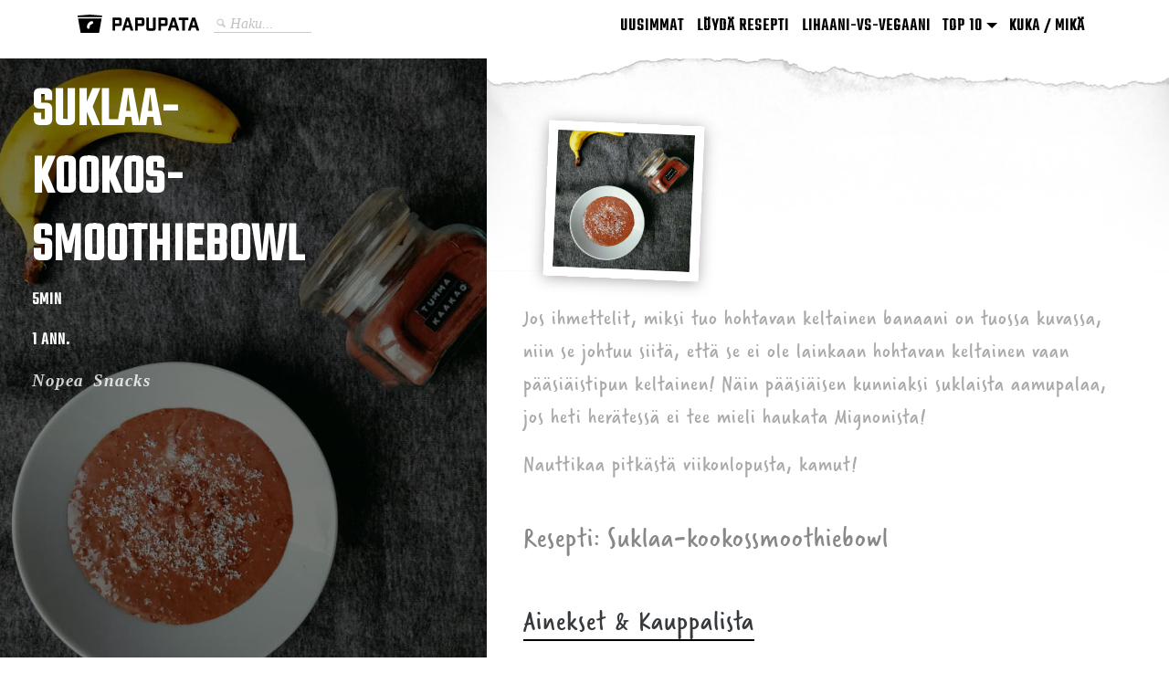

--- FILE ---
content_type: text/html; charset=UTF-8
request_url: https://papupata.com/suklaa-kookossmoothiebowl/
body_size: 10794
content:
<!DOCTYPE html>
<html lang="fi">
<head>
<meta charset="UTF-8">
<meta http-equiv="X-UA-Compatible" content="IE=edge, chrome=1">
<meta name="viewport" content="width=device-width, initial-scale=1, user-scalable=no">
<meta name="mobile-web-app-capable" content="yes">
<meta name="apple-mobile-web-app-capable" content="yes">
<link rel="shortcut icon" href="https://papupata.com/wp-content/themes/understrap/favicon.ico" />
<link rel="icon" type="image/png" sizes="96x96" href="https://papupata.com/wp-content/themes/understrap/favicon-96x96.png">
<meta name="apple-mobile-web-app-title" content="Papupata - Mitä syötäis?">
<meta name="google-site-verification" content="DjnmccgyOtKXsI6CKQ28nYNtBuIEvefINlz7YjMLYKE" />
<link rel="pingback" href="https://papupata.com/xmlrpc.php">
  <!-- Adding custom meta tag for single post -->
  <meta name="thumbnail" content="https://papupata.com/wp-content/uploads/2018/03/IMG_20180324_162701.jpg" />
    <script type="application/ld+json">
    {
      "@context": "https://schema.org",
      "@type": "Recipe",
      "author": "Papupata",
      "totalTime": "PT5M",
      "recipeCategory": "Nopea, Snacks", 
      "description": "",
      "image": ["https://papupata.com/wp-content/uploads/fly-images/2381/IMG_20180324_162701-350x350-c.jpg",
      		"https://papupata.com/wp-content/uploads/fly-images/2381/IMG_20180324_162701-350x263-c.jpg",
      		"https://papupata.com/wp-content/uploads/fly-images/2381/IMG_20180324_162701-350x197-c.jpg"],
      "name": "Suklaa-kookossmoothiebowl",
      "recipeInstructions": "Mittaa kaikki ainekset kulhoon Aja tasaiseksi sauvasekoittimella Koristele makusi mukaan ja tarjoa",
      "recipeYield": "1 ann.",
      "inLanguage": "fi",
      "isFamilyFriendly": true
    }
    </script>
<script>
  (function(i,s,o,g,r,a,m){i['GoogleAnalyticsObject']=r;i[r]=i[r]||function(){
  (i[r].q=i[r].q||[]).push(arguments)},i[r].l=1*new Date();a=s.createElement(o),
  m=s.getElementsByTagName(o)[0];a.async=1;a.src=g;m.parentNode.insertBefore(a,m)
  })(window,document,'script','https://www.google-analytics.com/analytics.js','ga');

  ga('create', 'UA-87852106-1', 'auto');
  ga('send', 'pageview');

</script>
<meta name='robots' content='index, follow, max-image-preview:large, max-snippet:-1, max-video-preview:-1' />

	<!-- This site is optimized with the Yoast SEO plugin v19.10 - https://yoast.com/wordpress/plugins/seo/ -->
	<title>Resepti: Suklaa-kookossmoothiebowl - Helpot ohjeet &amp; valmis kauppalista</title>
	<link rel="canonical" href="https://papupata.com/suklaa-kookossmoothiebowl/" />
	<meta property="og:locale" content="fi_FI" />
	<meta property="og:type" content="article" />
	<meta property="og:title" content="Resepti: Suklaa-kookossmoothiebowl - Helpot ohjeet &amp; valmis kauppalista" />
	<meta property="og:description" content="Pääsiäisenä on ihan fine syödä suklaata kaikilla aterioilla [...]Read More..." />
	<meta property="og:url" content="https://papupata.com/suklaa-kookossmoothiebowl/" />
	<meta property="og:site_name" content="Papupata" />
	<meta property="article:published_time" content="2018-03-30T05:00:56+00:00" />
	<meta property="article:modified_time" content="2018-03-25T17:34:32+00:00" />
	<meta property="og:image" content="https://papupata.com/wp-content/uploads/2018/03/IMG_20180324_162701.jpg" />
	<meta property="og:image:width" content="1000" />
	<meta property="og:image:height" content="1213" />
	<meta property="og:image:type" content="image/jpeg" />
	<meta name="author" content="Leena Autio" />
	<meta name="twitter:card" content="summary_large_image" />
	<script type="application/ld+json" class="yoast-schema-graph">{"@context":"https://schema.org","@graph":[{"@type":"WebPage","@id":"https://papupata.com/suklaa-kookossmoothiebowl/","url":"https://papupata.com/suklaa-kookossmoothiebowl/","name":"Resepti: Suklaa-kookossmoothiebowl - Helpot ohjeet & valmis kauppalista","isPartOf":{"@id":"https://papupata.com/#website"},"primaryImageOfPage":{"@id":"https://papupata.com/suklaa-kookossmoothiebowl/#primaryimage"},"image":{"@id":"https://papupata.com/suklaa-kookossmoothiebowl/#primaryimage"},"thumbnailUrl":"https://papupata.com/wp-content/uploads/2018/03/IMG_20180324_162701.jpg","datePublished":"2018-03-30T05:00:56+00:00","dateModified":"2018-03-25T17:34:32+00:00","author":{"@id":"https://papupata.com/#/schema/person/de2bdd66ee2772599180f22fac5b3093"},"breadcrumb":{"@id":"https://papupata.com/suklaa-kookossmoothiebowl/#breadcrumb"},"inLanguage":"fi","potentialAction":[{"@type":"ReadAction","target":["https://papupata.com/suklaa-kookossmoothiebowl/"]}]},{"@type":"ImageObject","inLanguage":"fi","@id":"https://papupata.com/suklaa-kookossmoothiebowl/#primaryimage","url":"https://papupata.com/wp-content/uploads/2018/03/IMG_20180324_162701.jpg","contentUrl":"https://papupata.com/wp-content/uploads/2018/03/IMG_20180324_162701.jpg","width":1000,"height":1213},{"@type":"BreadcrumbList","@id":"https://papupata.com/suklaa-kookossmoothiebowl/#breadcrumb","itemListElement":[{"@type":"ListItem","position":1,"name":"Home","item":"https://papupata.com/"},{"@type":"ListItem","position":2,"name":"Suklaa-kookossmoothiebowl"}]},{"@type":"WebSite","@id":"https://papupata.com/#website","url":"https://papupata.com/","name":"Papupata","description":"Mitä syötäis?","potentialAction":[{"@type":"SearchAction","target":{"@type":"EntryPoint","urlTemplate":"https://papupata.com/?s={search_term_string}"},"query-input":"required name=search_term_string"}],"inLanguage":"fi"},{"@type":"Person","@id":"https://papupata.com/#/schema/person/de2bdd66ee2772599180f22fac5b3093","name":"Leena Autio","image":{"@type":"ImageObject","inLanguage":"fi","@id":"https://papupata.com/#/schema/person/image/","url":"https://secure.gravatar.com/avatar/b067dde49ceeb10e497e55c1fa3097dc?s=96&d=mm&r=g","contentUrl":"https://secure.gravatar.com/avatar/b067dde49ceeb10e497e55c1fa3097dc?s=96&d=mm&r=g","caption":"Leena Autio"},"url":"https://papupata.com/author/iitsa/"}]}</script>
	<!-- / Yoast SEO plugin. -->


<link rel='dns-prefetch' href='//pagead2.googlesyndication.com' />
<link rel='stylesheet' id='wp-block-library-css' href='https://papupata.com/wp-includes/css/dist/block-library/style.min.css?ver=6.1.9' type='text/css' media='all' />
<link rel='stylesheet' id='classic-theme-styles-css' href='https://papupata.com/wp-includes/css/classic-themes.min.css?ver=1' type='text/css' media='all' />
<style id='global-styles-inline-css' type='text/css'>
body{--wp--preset--color--black: #000000;--wp--preset--color--cyan-bluish-gray: #abb8c3;--wp--preset--color--white: #ffffff;--wp--preset--color--pale-pink: #f78da7;--wp--preset--color--vivid-red: #cf2e2e;--wp--preset--color--luminous-vivid-orange: #ff6900;--wp--preset--color--luminous-vivid-amber: #fcb900;--wp--preset--color--light-green-cyan: #7bdcb5;--wp--preset--color--vivid-green-cyan: #00d084;--wp--preset--color--pale-cyan-blue: #8ed1fc;--wp--preset--color--vivid-cyan-blue: #0693e3;--wp--preset--color--vivid-purple: #9b51e0;--wp--preset--gradient--vivid-cyan-blue-to-vivid-purple: linear-gradient(135deg,rgba(6,147,227,1) 0%,rgb(155,81,224) 100%);--wp--preset--gradient--light-green-cyan-to-vivid-green-cyan: linear-gradient(135deg,rgb(122,220,180) 0%,rgb(0,208,130) 100%);--wp--preset--gradient--luminous-vivid-amber-to-luminous-vivid-orange: linear-gradient(135deg,rgba(252,185,0,1) 0%,rgba(255,105,0,1) 100%);--wp--preset--gradient--luminous-vivid-orange-to-vivid-red: linear-gradient(135deg,rgba(255,105,0,1) 0%,rgb(207,46,46) 100%);--wp--preset--gradient--very-light-gray-to-cyan-bluish-gray: linear-gradient(135deg,rgb(238,238,238) 0%,rgb(169,184,195) 100%);--wp--preset--gradient--cool-to-warm-spectrum: linear-gradient(135deg,rgb(74,234,220) 0%,rgb(151,120,209) 20%,rgb(207,42,186) 40%,rgb(238,44,130) 60%,rgb(251,105,98) 80%,rgb(254,248,76) 100%);--wp--preset--gradient--blush-light-purple: linear-gradient(135deg,rgb(255,206,236) 0%,rgb(152,150,240) 100%);--wp--preset--gradient--blush-bordeaux: linear-gradient(135deg,rgb(254,205,165) 0%,rgb(254,45,45) 50%,rgb(107,0,62) 100%);--wp--preset--gradient--luminous-dusk: linear-gradient(135deg,rgb(255,203,112) 0%,rgb(199,81,192) 50%,rgb(65,88,208) 100%);--wp--preset--gradient--pale-ocean: linear-gradient(135deg,rgb(255,245,203) 0%,rgb(182,227,212) 50%,rgb(51,167,181) 100%);--wp--preset--gradient--electric-grass: linear-gradient(135deg,rgb(202,248,128) 0%,rgb(113,206,126) 100%);--wp--preset--gradient--midnight: linear-gradient(135deg,rgb(2,3,129) 0%,rgb(40,116,252) 100%);--wp--preset--duotone--dark-grayscale: url('#wp-duotone-dark-grayscale');--wp--preset--duotone--grayscale: url('#wp-duotone-grayscale');--wp--preset--duotone--purple-yellow: url('#wp-duotone-purple-yellow');--wp--preset--duotone--blue-red: url('#wp-duotone-blue-red');--wp--preset--duotone--midnight: url('#wp-duotone-midnight');--wp--preset--duotone--magenta-yellow: url('#wp-duotone-magenta-yellow');--wp--preset--duotone--purple-green: url('#wp-duotone-purple-green');--wp--preset--duotone--blue-orange: url('#wp-duotone-blue-orange');--wp--preset--font-size--small: 13px;--wp--preset--font-size--medium: 20px;--wp--preset--font-size--large: 36px;--wp--preset--font-size--x-large: 42px;--wp--preset--spacing--20: 0.44rem;--wp--preset--spacing--30: 0.67rem;--wp--preset--spacing--40: 1rem;--wp--preset--spacing--50: 1.5rem;--wp--preset--spacing--60: 2.25rem;--wp--preset--spacing--70: 3.38rem;--wp--preset--spacing--80: 5.06rem;}:where(.is-layout-flex){gap: 0.5em;}body .is-layout-flow > .alignleft{float: left;margin-inline-start: 0;margin-inline-end: 2em;}body .is-layout-flow > .alignright{float: right;margin-inline-start: 2em;margin-inline-end: 0;}body .is-layout-flow > .aligncenter{margin-left: auto !important;margin-right: auto !important;}body .is-layout-constrained > .alignleft{float: left;margin-inline-start: 0;margin-inline-end: 2em;}body .is-layout-constrained > .alignright{float: right;margin-inline-start: 2em;margin-inline-end: 0;}body .is-layout-constrained > .aligncenter{margin-left: auto !important;margin-right: auto !important;}body .is-layout-constrained > :where(:not(.alignleft):not(.alignright):not(.alignfull)){max-width: var(--wp--style--global--content-size);margin-left: auto !important;margin-right: auto !important;}body .is-layout-constrained > .alignwide{max-width: var(--wp--style--global--wide-size);}body .is-layout-flex{display: flex;}body .is-layout-flex{flex-wrap: wrap;align-items: center;}body .is-layout-flex > *{margin: 0;}:where(.wp-block-columns.is-layout-flex){gap: 2em;}.has-black-color{color: var(--wp--preset--color--black) !important;}.has-cyan-bluish-gray-color{color: var(--wp--preset--color--cyan-bluish-gray) !important;}.has-white-color{color: var(--wp--preset--color--white) !important;}.has-pale-pink-color{color: var(--wp--preset--color--pale-pink) !important;}.has-vivid-red-color{color: var(--wp--preset--color--vivid-red) !important;}.has-luminous-vivid-orange-color{color: var(--wp--preset--color--luminous-vivid-orange) !important;}.has-luminous-vivid-amber-color{color: var(--wp--preset--color--luminous-vivid-amber) !important;}.has-light-green-cyan-color{color: var(--wp--preset--color--light-green-cyan) !important;}.has-vivid-green-cyan-color{color: var(--wp--preset--color--vivid-green-cyan) !important;}.has-pale-cyan-blue-color{color: var(--wp--preset--color--pale-cyan-blue) !important;}.has-vivid-cyan-blue-color{color: var(--wp--preset--color--vivid-cyan-blue) !important;}.has-vivid-purple-color{color: var(--wp--preset--color--vivid-purple) !important;}.has-black-background-color{background-color: var(--wp--preset--color--black) !important;}.has-cyan-bluish-gray-background-color{background-color: var(--wp--preset--color--cyan-bluish-gray) !important;}.has-white-background-color{background-color: var(--wp--preset--color--white) !important;}.has-pale-pink-background-color{background-color: var(--wp--preset--color--pale-pink) !important;}.has-vivid-red-background-color{background-color: var(--wp--preset--color--vivid-red) !important;}.has-luminous-vivid-orange-background-color{background-color: var(--wp--preset--color--luminous-vivid-orange) !important;}.has-luminous-vivid-amber-background-color{background-color: var(--wp--preset--color--luminous-vivid-amber) !important;}.has-light-green-cyan-background-color{background-color: var(--wp--preset--color--light-green-cyan) !important;}.has-vivid-green-cyan-background-color{background-color: var(--wp--preset--color--vivid-green-cyan) !important;}.has-pale-cyan-blue-background-color{background-color: var(--wp--preset--color--pale-cyan-blue) !important;}.has-vivid-cyan-blue-background-color{background-color: var(--wp--preset--color--vivid-cyan-blue) !important;}.has-vivid-purple-background-color{background-color: var(--wp--preset--color--vivid-purple) !important;}.has-black-border-color{border-color: var(--wp--preset--color--black) !important;}.has-cyan-bluish-gray-border-color{border-color: var(--wp--preset--color--cyan-bluish-gray) !important;}.has-white-border-color{border-color: var(--wp--preset--color--white) !important;}.has-pale-pink-border-color{border-color: var(--wp--preset--color--pale-pink) !important;}.has-vivid-red-border-color{border-color: var(--wp--preset--color--vivid-red) !important;}.has-luminous-vivid-orange-border-color{border-color: var(--wp--preset--color--luminous-vivid-orange) !important;}.has-luminous-vivid-amber-border-color{border-color: var(--wp--preset--color--luminous-vivid-amber) !important;}.has-light-green-cyan-border-color{border-color: var(--wp--preset--color--light-green-cyan) !important;}.has-vivid-green-cyan-border-color{border-color: var(--wp--preset--color--vivid-green-cyan) !important;}.has-pale-cyan-blue-border-color{border-color: var(--wp--preset--color--pale-cyan-blue) !important;}.has-vivid-cyan-blue-border-color{border-color: var(--wp--preset--color--vivid-cyan-blue) !important;}.has-vivid-purple-border-color{border-color: var(--wp--preset--color--vivid-purple) !important;}.has-vivid-cyan-blue-to-vivid-purple-gradient-background{background: var(--wp--preset--gradient--vivid-cyan-blue-to-vivid-purple) !important;}.has-light-green-cyan-to-vivid-green-cyan-gradient-background{background: var(--wp--preset--gradient--light-green-cyan-to-vivid-green-cyan) !important;}.has-luminous-vivid-amber-to-luminous-vivid-orange-gradient-background{background: var(--wp--preset--gradient--luminous-vivid-amber-to-luminous-vivid-orange) !important;}.has-luminous-vivid-orange-to-vivid-red-gradient-background{background: var(--wp--preset--gradient--luminous-vivid-orange-to-vivid-red) !important;}.has-very-light-gray-to-cyan-bluish-gray-gradient-background{background: var(--wp--preset--gradient--very-light-gray-to-cyan-bluish-gray) !important;}.has-cool-to-warm-spectrum-gradient-background{background: var(--wp--preset--gradient--cool-to-warm-spectrum) !important;}.has-blush-light-purple-gradient-background{background: var(--wp--preset--gradient--blush-light-purple) !important;}.has-blush-bordeaux-gradient-background{background: var(--wp--preset--gradient--blush-bordeaux) !important;}.has-luminous-dusk-gradient-background{background: var(--wp--preset--gradient--luminous-dusk) !important;}.has-pale-ocean-gradient-background{background: var(--wp--preset--gradient--pale-ocean) !important;}.has-electric-grass-gradient-background{background: var(--wp--preset--gradient--electric-grass) !important;}.has-midnight-gradient-background{background: var(--wp--preset--gradient--midnight) !important;}.has-small-font-size{font-size: var(--wp--preset--font-size--small) !important;}.has-medium-font-size{font-size: var(--wp--preset--font-size--medium) !important;}.has-large-font-size{font-size: var(--wp--preset--font-size--large) !important;}.has-x-large-font-size{font-size: var(--wp--preset--font-size--x-large) !important;}
.wp-block-navigation a:where(:not(.wp-element-button)){color: inherit;}
:where(.wp-block-columns.is-layout-flex){gap: 2em;}
.wp-block-pullquote{font-size: 1.5em;line-height: 1.6;}
</style>
<link rel='stylesheet' id='understrap-styles-css' href='https://papupata.com/wp-content/themes/understrap/css/theme.min.css?ver=0.4.91' type='text/css' media='all' />
<link rel='stylesheet' id='theme-styles-css' href='https://papupata.com/wp-content/themes/understrap/css/papupata.css?ver=0.430' type='text/css' media='all' />
<link rel='stylesheet' id='jquery-lazyloadxt-spinner-css-css' href='//papupata.com/wp-content/plugins/a3-lazy-load/assets/css/jquery.lazyloadxt.spinner.css?ver=6.1.9' type='text/css' media='all' />
<link rel='stylesheet' id='a3a3_lazy_load-css' href='//papupata.com/wp-content/uploads/sass/a3_lazy_load.min.css?ver=1587925372' type='text/css' media='all' />
<script type='text/javascript' src='https://papupata.com/wp-includes/js/jquery/jquery.min.js?ver=3.6.1' id='jquery-core-js'></script>
<script type='text/javascript' src='https://papupata.com/wp-includes/js/jquery/jquery-migrate.min.js?ver=3.3.2' id='jquery-migrate-js'></script>
<link rel="https://api.w.org/" href="https://papupata.com/wp-json/" /><link rel="alternate" type="application/json" href="https://papupata.com/wp-json/wp/v2/posts/2380" /><link rel="alternate" type="application/json+oembed" href="https://papupata.com/wp-json/oembed/1.0/embed?url=https%3A%2F%2Fpapupata.com%2Fsuklaa-kookossmoothiebowl%2F" />
<link rel="alternate" type="text/xml+oembed" href="https://papupata.com/wp-json/oembed/1.0/embed?url=https%3A%2F%2Fpapupata.com%2Fsuklaa-kookossmoothiebowl%2F&#038;format=xml" />
<meta name="generator" content="Site Kit by Google 1.88.0" />
<!-- Google AdSense snippet added by Site Kit -->
<meta name="google-adsense-platform-account" content="ca-host-pub-2644536267352236">
<meta name="google-adsense-platform-domain" content="sitekit.withgoogle.com">
<!-- End Google AdSense snippet added by Site Kit -->
<style type="text/css">.recentcomments a{display:inline !important;padding:0 !important;margin:0 !important;}</style>
<!-- Google AdSense snippet added by Site Kit -->
<script async="async" src="https://pagead2.googlesyndication.com/pagead/js/adsbygoogle.js?client=ca-pub-1802206343634780" crossorigin="anonymous" type="text/javascript"></script>

<!-- End Google AdSense snippet added by Site Kit -->
</head>

<body class="post-template-default single single-post postid-2380 single-format-standard group-blog">
<script type="text/javascript">
  WebFontConfig = {
    google: { families: [ 'Teko' ] }
  };
  (function() {
    var wf = document.createElement('script');
    wf.src = ('https:' == document.location.protocol ? 'https' : 'http') +
      '://ajax.googleapis.com/ajax/libs/webfont/1.6.26/webfont.js';
    wf.type = 'text/javascript';
    wf.async = 'true';
    var s = document.getElementsByTagName('script')[0];
    s.parentNode.insertBefore(wf, s);
  })();
  // ]]>
</script>
<script type="text/javascript">
    /* <![CDATA[ */ 
    TypekitConfig = {
        kitId: 'cxp7fpt'
    };
    (function() {
        var tk = document.createElement('script');
        tk.src = '//use.typekit.com/' + TypekitConfig.kitId + '.js';
        tk.type = 'text/javascript';
        tk.async = 'true';
        tk.onload = tk.onreadystatechange = function() {
            var rs = this.readyState;
            if (rs && rs != 'complete' && rs != 'loaded') return;
            try { Typekit.load(TypekitConfig); } catch (e) {}
        };
        var s = document.getElementsByTagName('script')[0];
        s.parentNode.insertBefore(tk, s);
    })(); 
    /* ]]> */
</script>


<div id="page" class="hfeed site">

    <!-- ******************* The Navbar Area ******************* -->
    <div class="wrapper-fluid wrapper-navbar" id="wrapper-navbar">

        <a class="skip-link screen-reader-text sr-only" href="#content">Skip to content</a>

        <nav class="navbar navbar-fixed-top site-navigation" itemscope="itemscope" itemtype="https://schema.org/SiteNavigationElement">

            <div class="container mobile-container">

                <div class="navbar-header">

                                <!-- .navbar-toggle is used as the toggle for collapsed navbar content -->

                    <button class="navbar-toggler hidden-sm-up" type="button" data-toggle="collapse" data-target=".exCollapsingNavbar" aria-controls="exCollapsingNavbar" aria-expanded="false" aria-label="Toggle navigation">
    					&#9776;
                    </button>

                <!-- Your site title as branding in the menu -->
                        <a class="navbar-brand" href="/" title="Papupata" rel="home">
                        	<img class="logo-header" src="https://papupata.com/wp-content/themes/understrap/img/papupata-logo-hor.svg">
                        </a>
                </div>

                <form class="form-inline float-xs-left custom-search" method="get" action="https://papupata.com/" role="search">
                    <div class="input-group">
                        <input type="text" class="form-control input-custom" name="s" id="s" aria-describedby="basic-addon1" placeholder="Haku..." autocomplete="off" />
                    </div>
                </form>

                <!-- The WordPress Menu goes here -->
                <div class="collapse navbar-toggleable-xs exCollapsingNavbar"><ul id="main-menu" class="nav navbar-nav float-xs-right"><li id="menu-item-24" class="menu-item menu-item-type-custom menu-item-object-custom nav-item menu-item-24"><a title="Uusimmat" href="/" class="nav-link">Uusimmat</a></li>
<li id="menu-item-47" class="menu-item menu-item-type-post_type menu-item-object-page nav-item menu-item-47"><a title="Löydä resepti" href="https://papupata.com/reseptit/" class="nav-link">Löydä resepti</a></li>
<li id="menu-item-909" class="menu-item menu-item-type-post_type menu-item-object-page nav-item menu-item-909"><a title="Lihaani-vs-vegaani" href="https://papupata.com/lihaani-vs-vegaani/" class="nav-link">Lihaani-vs-vegaani</a></li>
<li id="menu-item-2153" class="menu-item menu-item-type-custom menu-item-object-custom menu-item-has-children nav-item menu-item-2153 dropdown"><a title="TOP 10" href="#" data-toggle="dropdown" class="nav-link dropdown-toggle">TOP 10 <span class="caret"></span></a>
<ul role="menu" class=" dropdown-menu">
	<li id="menu-item-2154" class="menu-item menu-item-type-post_type menu-item-object-page nav-item menu-item-2154"><a title="Suosituimmat 2017" href="https://papupata.com/top2017/" class="nav-link">Suosituimmat 2017</a></li>
	<li id="menu-item-2921" class="menu-item menu-item-type-post_type menu-item-object-page nav-item menu-item-2921"><a title="Suosituimmat 2018" href="https://papupata.com/suosituimmat-2018/" class="nav-link">Suosituimmat 2018</a></li>
	<li id="menu-item-3117" class="menu-item menu-item-type-post_type menu-item-object-page nav-item menu-item-3117"><a title="Suosituimmat 2019" href="https://papupata.com/suosituimmat-2019/" class="nav-link">Suosituimmat 2019</a></li>
</ul>
</li>
<li id="menu-item-25" class="menu-item menu-item-type-post_type menu-item-object-page nav-item menu-item-25"><a title="Kuka / Mikä" href="https://papupata.com/kuka-mika/" class="nav-link">Kuka / Mikä</a></li>
</ul></div>
            </div> <!-- .container -->

        </nav><!-- .site-navigation -->

    </div><!-- .wrapper-navbar end -->

<div class="single-post wrapper" id="single-wrapper">
    
    <div  id="content" class="container-fluid">

        <div class="row .row-eq-height">

            <div class="featured-image" style="background-image: url('https://papupata.com/wp-content/uploads/2018/03/IMG_20180324_162701.jpg'); background-position: center top;">
                <div id="left" class="curtain">
                    <h1 class="post-name">Suklaa- kookos- smoothiebowl</h1>
                                        <p class="prepare-time" content="5M">5min</p>
                    <p class="serves">1 ann.</p>
                    <p>
                        <span class="label-category">Nopea</span><span class="label-category">Snacks</span>                    </p>
                </div>
            </div>

            <div class="col-md-5 show-desktop"></div>

            <div class="col-md-5 featured-image-mobile" style="background-image: url('https://papupata.com/wp-content/uploads/2018/03/IMG_20180324_162701.jpg'); background-position: center top; background-size: cover;">
                <div id="left" class="curtain-mobile">
                    <h1 class="post-name">Suklaa- kookos- smoothiebowl</h1>
                    <p class="prepare-time">5min</p>
                    <p class="serves">1 ann.</p>
                    <p>
                        <span class="label-category">Nopea</span><span class="label-category">Snacks</span>                    </p>
                </div>
            </div>

            <div id="right" class="col-md-7 recipe">
                <img class="paper" src="https://papupata.com/wp-content/themes/understrap/img/paper-bg.png">
                <div class="post-photos photos">
                    <div class="rotate squared-wrapper"><img class="squared rotated" src="https://papupata.com/wp-content/uploads/2018/03/IMG_20180324_162701.jpg"alt="Suklaa-kookossmoothiebowl" title="Suklaa-kookossmoothiebowl"></div>                </div>
                
                <div class="recipe-wrapper">
                    <div class="recipe-description"><p>Jos ihmettelit, miksi tuo hohtavan keltainen banaani on tuossa kuvassa, niin se johtuu siitä, että se ei ole lainkaan hohtavan keltainen vaan pääsiäistipun keltainen! Näin pääsiäisen kunniaksi suklaista aamupalaa, jos heti herätessä ei tee mieli haukata Mignonista!</p>
<p>Nauttikaa pitkästä viikonlopusta, kamut!</p>
</div>
                    <h2 class="recipe-start">Resepti: Suklaa-kookossmoothiebowl</h2>
                    <h2>Ainekset & Kauppalista</h2>

                    <p >
                        <ul>
<input type=checkbox><span class='ingredient'>Banaani</span><br>
<input type=checkbox><span class='ingredient'>1dl Kookosjogurttia</span><br>
<input type=checkbox><span class='ingredient'>0,5dl Kookoksenmakuista riisijuomaa</span><br>
<input type=checkbox><span class='ingredient'>2rkl Tummaa kaakaojauhetta</span><br>
<input type=checkbox><span class='ingredient'>2rkl Maapähkinävoita</span><br>
<input type=checkbox><span class='ingredient'>(1rkl Chian siemeniä)</span><br>
<input type=checkbox><span class='ingredient'>(Makeutusta maun mukaan)</span><br>
</ul>
<p>Lisäksi</p>
<ul>
<input type=checkbox><span class='ingredient'>Kookoshiutaleita</span><br>
<input type=checkbox><span class='ingredient'>Banaania</span><br>
<input type=checkbox><span class='ingredient'>Pähkinöitä</span><br>
</ul>
                    </p>
                    <h2>Tee näin</h2>
                    <div>
                        <ol>
<li>Mittaa kaikki ainekset kulhoon</li>
<li>Aja tasaiseksi sauvasekoittimella</li>
<li>Koristele makusi mukaan ja tarjoa</li>
</ol>
                    </div>
                    <h2>Vinkit</h2>
                    <p><p>Voit halutessasi pakastaa banaanin etukäteen, jolloin lopputulos on paksumpi ja jäätelömäisempi</p>
</p>
                </div>

            </div>

        </div><!-- .row -->

    </div><!-- Container end -->
    
</div><!-- Wrapper end -->


<div class="related-posts wrapper" id="wrapper-index">
    <div id="content" class="container newest">
        <div class="row">
            <div class="col-sm-12 col-md-10 offset-md-1 col-lg-10 offset-lg-1">
                <h1 class="dark-title">Voisit pitää myös näistä</h1>
                <div class="card-columns">

                                    
	<div class="card card-block text-xs-center" id="post-3159">
		<a class="card-link" href="https://papupata.com/parsa-vuohenjuustonyytit-myos-vegaanisena/"><span class="card-link-fill"></span></a>
		<img class="card-img-top img-fluid" src="https://papupata.com/wp-content/uploads/2020/05/IMG_20200503_205516-1-558x744.jpg"/>
		<div class="card-hover">
			<div class="right-float">
				<span class="">30 min</span>
			</div>
			<div class="card-categories">
		        <span class="">Nopea</span><span class="">Snacks</span><span class="">Vege</span>			</div>
		</div>
	    <h4 class="card-title"><a href="https://papupata.com/parsa-vuohenjuustonyytit-myos-vegaanisena/">Parsa-vuohenjuustonyytit</a></h4>  	</div>

                
                    <a style="display:none;" href="https://papupata.com/parsa-vuohenjuustonyytit-myos-vegaanisena/" title="Parsa-vuohenjuustonyytit">Parsa-vuohenjuustonyytit</a>   
                                    
	<div class="card card-block text-xs-center" id="post-2572">
		<a class="card-link" href="https://papupata.com/sienitaytteiset-evasleivat/"><span class="card-link-fill"></span></a>
		<img class="card-img-top img-fluid" src="https://papupata.com/wp-content/uploads/2018/06/IMG_4812-558x609.jpg"/>
		<div class="card-hover">
			<div class="right-float">
				<span class="">15min</span>
			</div>
			<div class="card-categories">
		        <span class="">Lounas</span><span class="">Nopea</span><span class="">Snacks</span><span class="">Vege</span>			</div>
		</div>
	    <h4 class="card-title"><a href="https://papupata.com/sienitaytteiset-evasleivat/">Sienitäytteiset eväsleivät</a></h4>  	</div>

                
                    <a style="display:none;" href="https://papupata.com/sienitaytteiset-evasleivat/" title="Sienitäytteiset eväsleivät">Sienitäytteiset eväsleivät</a>   
                                    
	<div class="card card-block text-xs-center" id="post-2557">
		<a class="card-link" href="https://papupata.com/kikhernekokkeli/"><span class="card-link-fill"></span></a>
		<img class="card-img-top img-fluid" src="https://papupata.com/wp-content/uploads/2018/06/IMG_4792-558x863.jpg"/>
		<div class="card-hover">
			<div class="right-float">
				<span class="">15min</span>
			</div>
			<div class="card-categories">
		        <span class="">Nopea</span><span class="">Snacks</span><span class="">Vege</span>			</div>
		</div>
	    <h4 class="card-title"><a href="https://papupata.com/kikhernekokkeli/">Kikhernekokkeli</a></h4>  	</div>

                
                    <a style="display:none;" href="https://papupata.com/kikhernekokkeli/" title="Kikhernekokkeli">Kikhernekokkeli</a>   
                                    
	<div class="card card-block text-xs-center" id="post-2548">
		<a class="card-link" href="https://papupata.com/nopeat-noriwrapit/"><span class="card-link-fill"></span></a>
		<img class="card-img-top img-fluid" src="https://papupata.com/wp-content/uploads/2018/05/IMG_4738-558x646.jpg"/>
		<div class="card-hover">
			<div class="right-float">
				<span class="">20min</span>
			</div>
			<div class="card-categories">
		        <span class="">Nopea</span><span class="">Snacks</span><span class="">Vege</span>			</div>
		</div>
	    <h4 class="card-title"><a href="https://papupata.com/nopeat-noriwrapit/">Nopeat noriwrapit</a></h4>  	</div>

                
                    <a style="display:none;" href="https://papupata.com/nopeat-noriwrapit/" title="Nopeat noriwrapit">Nopeat noriwrapit</a>   
                                    
	<div class="card card-block text-xs-center" id="post-2536">
		<a class="card-link" href="https://papupata.com/papu-tofukokkeli/"><span class="card-link-fill"></span></a>
		<img class="card-img-top img-fluid" src="https://papupata.com/wp-content/uploads/2018/05/IMG_4732-558x558.jpg"/>
		<div class="card-hover">
			<div class="right-float">
				<span class="">30min</span>
			</div>
			<div class="card-categories">
		        <span class="">Lounas</span><span class="">Nopea</span><span class="">Snacks</span><span class="">Vege</span>			</div>
		</div>
	    <h4 class="card-title"><a href="https://papupata.com/papu-tofukokkeli/">Papu-tofukokkeli</a></h4>  	</div>

                
                    <a style="display:none;" href="https://papupata.com/papu-tofukokkeli/" title="Papu-tofukokkeli">Papu-tofukokkeli</a>   
                                    
	<div class="card card-block text-xs-center" id="post-2368">
		<a class="card-link" href="https://papupata.com/karamellisoidut-sipulisienet/"><span class="card-link-fill"></span></a>
		<img class="card-img-top img-fluid" src="https://papupata.com/wp-content/uploads/2018/03/IMG_20180322_174039-558x558.jpg"/>
		<div class="card-hover">
			<div class="right-float">
				<span class="">15min</span>
			</div>
			<div class="card-categories">
		        <span class="">Nopea</span><span class="">Snacks</span><span class="">Vege</span>			</div>
		</div>
	    <h4 class="card-title"><a href="https://papupata.com/karamellisoidut-sipulisienet/">Karamellisoidut sipulisienet</a></h4>  	</div>

                
                    <a style="display:none;" href="https://papupata.com/karamellisoidut-sipulisienet/" title="Karamellisoidut sipulisienet">Karamellisoidut sipulisienet</a>   
                                    
	<div class="card card-block text-xs-center" id="post-2323">
		<a class="card-link" href="https://papupata.com/paahdettu-porkkana-paputahna/"><span class="card-link-fill"></span></a>
		<img class="card-img-top img-fluid" src="https://papupata.com/wp-content/uploads/2018/03/IMG_4120-558x701.jpg"/>
		<div class="card-hover">
			<div class="right-float">
				<span class="">30min</span>
			</div>
			<div class="card-categories">
		        <span class="">Nopea</span><span class="">Snacks</span><span class="">Vege</span>			</div>
		</div>
	    <h4 class="card-title"><a href="https://papupata.com/paahdettu-porkkana-paputahna/">Paahdettu porkkana-paputahna</a></h4>  	</div>

                
                    <a style="display:none;" href="https://papupata.com/paahdettu-porkkana-paputahna/" title="Paahdettu porkkana-paputahna">Paahdettu porkkana-paputahna</a>   
                                    
	<div class="card card-block text-xs-center" id="post-2075">
		<a class="card-link" href="https://papupata.com/kvinoapuuro-mikrossa/"><span class="card-link-fill"></span></a>
		<img class="card-img-top img-fluid" src="https://papupata.com/wp-content/uploads/2018/01/IMG_3860-558x727.jpg"/>
		<div class="card-hover">
			<div class="right-float">
				<span class="">10min</span>
			</div>
			<div class="card-categories">
		        <span class="">Nopea</span><span class="">Snacks</span><span class="">Vege</span>			</div>
		</div>
	    <h4 class="card-title"><a href="https://papupata.com/kvinoapuuro-mikrossa/">Kvinoapuuro mikrossa</a></h4>  	</div>

                
                    <a style="display:none;" href="https://papupata.com/kvinoapuuro-mikrossa/" title="Kvinoapuuro mikrossa">Kvinoapuuro mikrossa</a>   
                                </div>
            </div>
        </div>
    </div>
</div>
<div class="padder"></div>



<div id="fb-root"></div>
<script>(function(d, s, id) {
  var js, fjs = d.getElementsByTagName(s)[0];
  if (d.getElementById(id)) return;
  js = d.createElement(s); js.id = id;
  js.src = "//connect.facebook.net/fi_FI/sdk.js#xfbml=1&version=v2.8&appId=696947473813353";
  fjs.parentNode.insertBefore(js, fjs);
}(document, 'script', 'facebook-jssdk'));</script>



<div class="wrapper instagram-bg" id="wrapper-footer">

    <div class="container">

        <div class="row">

            <div class="col-sm-6 offset-sm-3 extra-pad">
                <a class="hide-mobile btn instagram-button" href="instagram://user?username=papupatagram">
                    <img class="instagram-logo " src="https://papupata.com/wp-content/themes/understrap/img/instagram-logo.png">
                    <p class="papupata-gram">Seuraa Instassa</p>
                </a>
                <a class="show-desktop btn instagram-button" target="_blank" href="http://instagram.com/papupatagram">
                    <img class="instagram-logo " src="https://papupata.com/wp-content/themes/understrap/img/instagram-logo.png">
                    <p class="papupata-gram">Seuraa Instassa</p>
                </a>
                <div class="divider"></div>
                <div class="block-wrapper">
                    <div class="fb-like" data-href="https://www.facebook.com/papupatacom/" data-layout="button" data-action="like" data-size="large" data-show-faces="false" data-share="false"></div>
                </div>
            </div>

        </div>

    </div>

</div>

<div class="wrapper sitemap" id="wrapper-footer">

    <div class="container">

        <div class="row">

            <div class="col-md-12 extra-pad">

                <img class="papupata-logo" src="https://papupata.com/wp-content/themes/understrap/img/papupata-logo.svg">

                <hr class="gradient"></hr>
                
                <div class="footer-nav">
                    <a class="footer-nav-item" href="/">Uusimmat</a>
                    <a class="footer-nav-item" href="/reseptit">Löydä resepti</a>
                    <a class="footer-nav-item" href="/kuka-mika">Kuka / Mikä?</a>
                </div>
                
                <hr class="gradient"></hr>

                <p>est. 2016</p>

            </div><!--col end -->

        </div><!-- row end -->

    </div><!-- container end -->

</div><!-- wrapper end -->

</div><!-- #page -->

<script type='text/javascript' src='https://papupata.com/wp-content/themes/understrap/js/theme.min.js?ver=0.4.9' id='understrap-scripts-js'></script>
<script type='text/javascript' id='jquery-lazyloadxt-js-extra'>
/* <![CDATA[ */
var a3_lazyload_params = {"apply_images":"1","apply_videos":"1"};
/* ]]> */
</script>
<script type='text/javascript' src='//papupata.com/wp-content/plugins/a3-lazy-load/assets/js/jquery.lazyloadxt.extra.min.js?ver=2.6.1' id='jquery-lazyloadxt-js'></script>
<script type='text/javascript' src='//papupata.com/wp-content/plugins/a3-lazy-load/assets/js/jquery.lazyloadxt.srcset.min.js?ver=2.6.1' id='jquery-lazyloadxt-srcset-js'></script>
<script type='text/javascript' id='jquery-lazyloadxt-extend-js-extra'>
/* <![CDATA[ */
var a3_lazyload_extend_params = {"edgeY":"0","horizontal_container_classnames":""};
/* ]]> */
</script>
<script type='text/javascript' src='//papupata.com/wp-content/plugins/a3-lazy-load/assets/js/jquery.lazyloadxt.extend.js?ver=2.6.1' id='jquery-lazyloadxt-extend-js'></script>

<script type="text/javascript">
    jQuery(document).ready(function () {
        jQuery(':checkbox').change(function() {
            if (jQuery(this).prop('checked')) {
                jQuery(this).next('span').addClass('checkbox-checked');
                val = jQuery(this).next('span').text();
            }
            else {
                jQuery(this).next('span').removeClass('checkbox-checked');
            }
        }); 
    });

    jQuery('.photos').find('img').each(function() {

        if (!jQuery(this).hasClass("rotated")) {
            var num = Math.random() * 20 - 10;
            img = jQuery(this);

            console.log(num);

            jQuery(this).css('transform', 'rotate('+num+'deg)');
        }

    });

    jQuery('.rotate').each(function() {

        var num = Math.random() * 20 - 10;
        img = jQuery(this);

        console.log(num);

        jQuery(this).css('transform', 'rotate('+num+'deg)');

    });

</script>

</body>

</html>


--- FILE ---
content_type: text/html; charset=utf-8
request_url: https://www.google.com/recaptcha/api2/aframe
body_size: 265
content:
<!DOCTYPE HTML><html><head><meta http-equiv="content-type" content="text/html; charset=UTF-8"></head><body><script nonce="eZytuKSZC6tW8Ty9eCdrLw">/** Anti-fraud and anti-abuse applications only. See google.com/recaptcha */ try{var clients={'sodar':'https://pagead2.googlesyndication.com/pagead/sodar?'};window.addEventListener("message",function(a){try{if(a.source===window.parent){var b=JSON.parse(a.data);var c=clients[b['id']];if(c){var d=document.createElement('img');d.src=c+b['params']+'&rc='+(localStorage.getItem("rc::a")?sessionStorage.getItem("rc::b"):"");window.document.body.appendChild(d);sessionStorage.setItem("rc::e",parseInt(sessionStorage.getItem("rc::e")||0)+1);localStorage.setItem("rc::h",'1768789897089');}}}catch(b){}});window.parent.postMessage("_grecaptcha_ready", "*");}catch(b){}</script></body></html>

--- FILE ---
content_type: text/css
request_url: https://papupata.com/wp-content/themes/understrap/css/papupata.css?ver=0.430
body_size: 2101
content:
@font-face {
  font-display: swap;
}

body {
  font-family: 'Teko', sans-serif;
  font-style: normal;
  font-weight: 700;
  text-transform: uppercase;
  font-display: swap;
  letter-spacing: 1px;
  font-size: 1.2rem;
}

#wrapper-index {
  background: #e9e9e9;
}

a:hover {
  color: #87405e;
  text-decoration: none;
}

h1 {
  font-weight: 700;
  color: #6d6e71;
}

ul {
  padding-left: 30px;
}

.single-post h1 {
  font-weight: 700;
  color: white;
}

h2 {
  border-bottom: 2px solid #000000;
  padding-bottom: 3px;
  display: inline-block;
}

.navbar {
  padding: .5rem 0rem;
}

.navbar-toggler {
  float: right;
  padding: .5rem .25rem;
  width: auto;
}

.nav-link, .navbar-brand {
  color: #000000;
  font-weight: 700;
}

.logo-header {
  height: 20px;
}

.navbar-nav .nav-link {
  padding-bottom: 0rem;
  text-align: right;
}

.input-custom {
  font-style: italic;
  font-family: "Times New Roman", Georgia, Serif;
  font-display: swap;
  line-height: 1;
  font-size: 1rem;
  padding: 0px 5px 0px 18px;
  border: none;
  border-bottom: 1pt solid #aaaaaa;
  border-radius: 0px;
  margin: 9px 0px;
  font-weight: 500;
  opacity: 0.6;
  width: 50%!important;
  transition: all 0.25s ease;
  background: url(../img/search-icon.png);
  background-repeat: no-repeat;
  background-size: 10px auto;
  background-position: 3px 3px;
}

.input-custom:focus {
  outline: none;
  opacity: 1;
  width: 100%!important;
  border-bottom: 1pt solid #aaaaaa;
  transition: all 0.25s ease;
}

.papupata-gram {
  margin-bottom: 0px;
  display: inline-block;
}

.block-wrapper {
  display: block;
}

.footer-nav-item {
  margin-right: 5px;
  margin-left: 5px;
  color: white;
  font-size: 12px;
  border-bottom: 1px solid transparent;
}

.wrapper {
  padding: 0 0;
}

.navbar {
  background: white;
}

.dropdown-menu {
  right: 0;
}

.dropdown-menu .menu-item a:hover {
    background-color: #ffffff;
}

.dropdown-toggle:after {
  margin-left: 0em;
}

.newest {
  padding-top: 80px;
}

.padder {
  height: 60px;
  background: #eaeaea;
  width: 100%;
  margin-top: -5px;
  position: relative;
}

.card {
  border-radius: 0px;
  padding: 0px;
  border: none;
  width: 95%!important;
  margin-left: 2.5%;
  margin-right: 2.5%;
  margin-bottom: 30px;
  transition: all 0.25s ease;
}

.card-hover {
  position: absolute;
  top: 0px;
  width: 100%;
  height: 100%;
  background: rgba(0,0,0,0);
  transition: all 0.25s ease;
}

.card-img-top {
  margin-bottom: 38px;
}

.card-link-fill {
  position:absolute; 
  width:100%;
  height:100%;
  top:0;
  left: 0;
  z-index: 100;
}

.posts-navigation {
  display: block;
  height: 30px;
  background: #eaeaea;
  width: 100%;
  margin-top: -10px;
  margin-bottom: 20px;
  position: relative;
  text-align: center;
}

.posts-navigation > a {
  color: #aaaaaa;
  margin: 0px 5px;
}

.posts-navigation > a:hover, a:active, a:focus {
  color: #888888;
  text-decoration: none;
}


.card-serves {

}

.right-float {
  position: absolute;
  top: 10px;
  right: 10px;
  text-align: right;
  opacity: 0;
  color: white;
  transition: all 0.25s ease;
}

.right-float > span {
  position: relative;
}

.card-categories > span {
  position: relative;
  display: block;
}

.card-categories {
  position: absolute;
  top: 10px;
  left: 10px;
  text-align: left;
  color: white;
  opacity: 0;
  transition: all 0.25s ease;
}

.card-link:hover ~ .card-hover {
  background: rgba(0,0,0,0.5);
  transition: all 0.25s ease;
}

.card-link:hover ~ .card-hover > .right-float {
  color: white;
  opacity: 1;
  transition: all 0.25s ease;
}

.card-link:hover ~ .card-hover > .card-categories {
  opacity: 1;
  transition: all 0.25s ease;
}

.card-link:hover < .card {
  box-shadow: 0px 2px 12px #888888;
  transition: all 0.25s ease;
}

.card-title {
  margin-bottom: .75rem;
  line-height: 1.2;
  font-size: 1.5rem;
  letter-spacing: 1px;
  position: absolute;
  bottom: 0px;
  width: 100%;
  background: white;
  z-index: 3;
  margin-bottom: 0px;
  padding: 10px 14px;
}

.card-title a {
  color: #000000;
}

.card-img-top {
  border-radius: 0px;
  border-bottom: 1px solid #d1d3d4;
  min-width: 100%;
}

.single-post .featured-image {
  background-size: cover;
  background-position: center bottom;
  height: 110vh;
  float: left;
  width: 41.66667%;
  position: fixed;
  z-index: -100;
}

.single-post .curtain {
  background: rgba(0,0,0,0.5);
  position: absolute;
  width: 100%;
  height: 100%;
  padding: 85px 35px;
  color: white;
  z-index: -99;
}

.single-post .post-name {
  font-size: 46pt;
  line-height: 56pt;
  word-spacing: 9999999px;
}

.single-catory-link, .single-catory-link:visited {
  color: #eaeaea;
}

.single-catory-link:hover, .single-catory-link:active, .single-catory-link:focus {
  color: #eaeaea;
  text-decoration: underline;
}

.single-post .prepare-time {
}

.single-post .recipe-wrapper {
  float: left;
  clear: both;
}

.single-post .recipe-wrapper h2 {
  margin-top: 1.8rem;
}

.single-post .label-category {
  margin-right: 10px;
  opacity: 0.8;
  font-family: "Times New Roman", Georgia, Serif;
  font-display: swap;
  text-transform: none;
  font-style: italic;
}

.single-post .recipe-start {
  display: block;
  text-align: left;
  border: none;
  color: #888;
  margin: 1.5rem 0rem;
  float: left;
  width: 100%;
}

.single-post .recipe {
  font-family: verveine, sans-serif;
  font-display: swap;
  text-transform: none;
  font-style: normal;
  font-weight: 400;
  font-size: 18pt;
  padding: 40px;
}


.single-post .paper {
  position: absolute;
  z-index: -1;
  left: 0;
  margin-top: 15px;
  width: 100%;
}

.single-post .recipe-description {
  color: #aaaaaa;
  margin-top: 0px;
}

.single-post .ingredient {
  padding-left: 10px;
}

.single-post li {
  margin-bottom: 10pt;
}

.single-post .checkbox-checked {
  text-decoration: line-through;
  color: #bbbbbb;
}

.single-post .post-photos {
  float: left;
  margin-top: 70px;
}

.single-post .squared-wrapper {
  height: 170px;
  width: 170px;
  overflow: hidden;
  border: 10px solid #fff;
  position: relative;
  display: block;
  margin: 25px 25px;
  box-shadow: 0px 2px 16px #aaa;
  float: left;
}

.single-post .squared{
  width: 100%;
  position: absolute;
  bottom: 0px;
  overflow: hidden;
}

.single-post p img {
  border: 10px solid #ffffff;
  height: 170px;
  width: auto;
  display: block;
  margin: 25px 25px;
  box-shadow: 0px 2px 16px #aaaaaa;
  float: left;
}

.single-post .photos > img {
  border: 10px solid #ffffff;
  height: 170px;
  width: auto;
  display: block;
  margin: 25px 25px;
  box-shadow: 0px 2px 16px #aaaaaa;
  float: left;
}

.single-post .photos p {
  float: left;
}

.related-posts {
  box-shadow: 0px 8px 45px #000000;
}

.related-posts .dark-title {
  color: #6d6e71;
  text-align: center;
}

.related-posts .card-title {
  font-size: 1rem;
}

.margin-top {
  margin-top: 30px;
}

.card-category {
  position: absolute;
  top: 0;
  width: calc(100% - 30px);
  height: 100%;
  background: rgba(0,0,0,0.5);
  transition: all 0.25s ease;
}

.category-img {
  position: relative;
  top: 0;
  left: 0;
  width: 100%;
  transition: all 0.25s ease;
}

.category-name {
  position: absolute;
  top: 50%;
  left: 50%;
  transform: translate(-50%, -50%);
  color: white;
  transition: all 0.25s ease;
  text-align: center;
}

.card-category-link:hover ~ .category-name{
  color: white;
  opacity: 0.7;
  text-decoration: none;
  transition: all 0.25s ease;
}

.card-category-link:hover ~ .card-category  {
  background: rgba(0,0,0,0.2);
  transition: all 0.25s ease;
}

/* Lihaani vs vegaani */

.versus-bg {
  background: url('../img/lihaani-vs-vegaani.jpg');
  height: 85vh;
  background-size: cover;
  background-position: center;
}

.versus-desc {
  text-align: center;
  margin: 1rem;
  padding: 0px;
  margin-bottom: 2rem;
  color: #888;
  font-family: verveine, sans-serif;
  text-transform: none;
}

.section-line {
  width: 50%;
  margin-bottom: 3rem;
  background: #ddd;
  height: 1px;
}

.versus-recepies {
  padding-top: 2rem;
}

.extra-pad {
  padding-top: 50px;
  padding-bottom: 50px;
}

.divider {
  margin-top: 30px;
}

.instagram-bg {
  background-color: #472131;
  text-align: center;
  background-position: center top;
  color: white;
}

.instagram-logo {
  height: 24px;
}

.instagram-button {
  background: white;
  color: #472131;
}

.sitemap {
  background: #472131;
  text-align: center;
  color: white;
}

.papupata-logo {
  height: 70px;
}

hr.gradient {
  border: 0;
  height: 1px;
  background-image: linear-gradient(to right, rgba(255, 255, 255, 0), rgba(255, 255, 255, 0.75), rgba(255, 255, 255, 0));
}

.instagram-bg a {
  color: #472131;
  cursor: pointer;
}

.instagram-bg a:hover {
  opacity: 0.85;
}

.footer-nav {
  margin-top: 15px;
  margin-bottom: 15px;
}

.footer-nav-item {
  font-size: 1.2rem;
  border-bottom: 2px solid transparent;
}

.footer-nav-item:hover {
  border-bottom: 2px solid white;
  text-decoration: none;
  color: white;
}

.featured-image-mobile {
  display: none;
}

@media (max-width: 992px) {
  .mobile-container {
    margin-left: auto;
    margin-right: auto;
    padding-left: 15px;
    padding-right: 15px;
    width: auto;
  }
  .versus-bg {
    height: 40vh;
    margin-top: 40px;
  }
}

@media (min-width: 992px) {
  .category-name {
    font-size: 2rem;
  }
}

@media (min-width: 767px) {
  .hide-mobile {
    display: none;
  }
}

@media (max-width: 767px) {
  .category-name {
    font-size: 3rem;
  }

  h1 {
    text-align: center;
  }

  .single-post .post-name {
    text-align: center;
    font-size: 24pt;
    line-height: 28pt;
    padding-top: 30px;
  }

  .single-post .label-category {
    font-size: 12pt;
    display: inline-block;
  }

  .featured-image {
    display: none;
  }

  .featured-image-mobile {
    display: block;
    z-index: -1;
    padding: 0px;
    text-align: center;
  }
  .curtain-mobile {
    background: rgba(0,0,0,0.5);
    position: relative;
    width: 100%;
    height: 100%;
    padding: 85px 35px 35px 35px;
    color: white;
  }
  .show-desktop {
    display: none;
  }
  .hide-desktop {
    display: none;
  }
  .single-post .paper {
    margin-top: -65px;
  }
  .single-post .recipe-description {
    margin-top: 0px;
  }
  
  .single-post .post-photos {
    margin-top: -40px;
  }
  
  .single-post .squared-wrapper, .single-post .photos > img {
    border: 5px solid #fff;
    width: 120px;
    height: 120px;
  }
  .single-post .recipe {
    padding: 40px 25px;
  }
  .versus-bg {
    height: 30vh;
    margin-top: 70px;
  }
  .versus-desc {
    font-size: 1.4rem;
  }
  ul {
    padding-left: 20px;
  }
  .footer-nav-item {
    display: block;
    clear: both;
    width: 100%;
    border: none;
    margin: 0px;
  }
  .footer-nav-item:hover {
    background: white;
    color: #472131;
    border: none;
  }
}

@media (max-width: 991px) {
  .card-hover {
    position: absolute;
    top: 0px;
    width: 100%;
    height: auto;
    background: rgba(255, 255, 255, 0.72);
    padding: 10px;
    padding-bottom: 26px;
  }

  .right-float {
    position: relative;
    text-align: center;
    float: none;
    opacity: 1;
    color: #000;
    left: 0px;
    display: block;
  }

  .card-categories {
    position: relative;
    display: inline;
    text-align: center;
    left: 0px;
    color: #444;
    opacity: 1;
    transition: all 0.25s ease;
    font-size: 1rem;
  }
  .card-categories > span {
    position: relative;
    display: inline-block;
    margin: .2rem;
  }
  .card-link:hover ~ .card-hover {
    background: rgba(255, 255, 255, 0.72);
  }
  .card-link:hover ~ .card-hover > .right-float {
    color: #000;
  }
}

@media (max-width: 657px) {
  .newest {
    padding-top: 100px;
  }

}

@media (max-width: 576px) {
  .input-group, .custom-search {
    width: 100%;
  }

  .input-custom {
    width: 100%!important;
  }
}

@media (min-width: 34em) {
    .card-columns {
        -webkit-column-count: 2;
        -moz-column-count: 2;
        column-count: 2;
    }
}

@media (min-width: 62em) {
    .card-columns {
        -webkit-column-count: 3;
        -moz-column-count: 3;
        column-count: 3;
    }
}

@media (min-width: 34em) {
    .related-posts .card-columns {
        -webkit-column-count: 2;
        -moz-column-count: 2;
        column-count: 2;
    }
}

@media (min-width: 62em) {
    .related-posts  .card-columns {
        -webkit-column-count: 4;
        -moz-column-count: 4;
        column-count: 4;
    }
}


--- FILE ---
content_type: image/svg+xml
request_url: https://papupata.com/wp-content/themes/understrap/img/papupata-logo.svg
body_size: 321
content:
<svg id="Layer_1" data-name="Layer 1" xmlns="http://www.w3.org/2000/svg" viewBox="0 0 157.951 91.789"><title>papupata-logo</title><path d="M572.549,1109.116a4.482,4.482,0,0,1,4.7,4.7v6.023a4.483,4.483,0,0,1-4.7,4.7h-7.414v8.406H560.37v-23.829h12.179Zm-1.191,10.922a1.013,1.013,0,0,0,1.125-1.126v-4.17a1.013,1.013,0,0,0-1.125-1.125h-6.222v6.421h6.222Z" transform="translate(-560.37 -1041.289)" fill="#fff"/><path d="M582.443,1132.945h-4.931l7.678-23.829h5.56l7.678,23.829H593.3l-1.556-5.361h-7.711Zm2.913-9.862h5.1l-2.515-8.738Z" transform="translate(-560.37 -1041.289)" fill="#fff"/><path d="M613.749,1109.116a4.482,4.482,0,0,1,4.7,4.7v6.023a4.483,4.483,0,0,1-4.7,4.7h-7.414v8.406H601.57v-23.829h12.179Zm-1.191,10.922a1.013,1.013,0,0,0,1.125-1.126v-4.17a1.013,1.013,0,0,0-1.125-1.125h-6.222v6.421h6.222Z" transform="translate(-560.37 -1041.289)" fill="#fff"/><path d="M638.933,1128.378a4.483,4.483,0,0,1-4.7,4.7h-7.612a4.483,4.483,0,0,1-4.7-4.7v-19.262h4.766v18.335a1.012,1.012,0,0,0,1.125,1.125h5.229a1.012,1.012,0,0,0,1.125-1.125v-18.335h4.766v19.262Z" transform="translate(-560.37 -1041.289)" fill="#fff"/><path d="M655.975,1109.116a4.481,4.481,0,0,1,4.7,4.7v6.023a4.482,4.482,0,0,1-4.7,4.7h-7.414v8.406h-4.766v-23.829h12.18Zm-1.191,10.922a1.013,1.013,0,0,0,1.125-1.126v-4.17a1.013,1.013,0,0,0-1.125-1.125h-6.223v6.421h6.223Z" transform="translate(-560.37 -1041.289)" fill="#fff"/><path d="M665.869,1132.945h-4.932l7.678-23.829h5.561l7.678,23.829h-5.129l-1.557-5.361h-7.711Zm2.912-9.862h5.1l-2.515-8.738Z" transform="translate(-560.37 -1041.289)" fill="#fff"/><path d="M692.012,1113.551v19.395h-4.766v-19.395h-6.222v-4.435h17.21v4.435h-6.223Z" transform="translate(-560.37 -1041.289)" fill="#fff"/><path d="M702.336,1132.945H697.4l7.679-23.829h5.56l7.679,23.829h-5.13l-1.556-5.361h-7.712Zm2.912-9.862h5.1l-2.516-8.738Z" transform="translate(-560.37 -1041.289)" fill="#fff"/><path d="M608.7,1050.976l6.581,37h46.885l6.581-37H608.7Zm38.462,9.1c0.651,1.645-.861,3.729-0.959,3.86-0.335.45-.749,0.852-3.6,2.4-2.514,1.364-2.893,1.432-3.356,2.13s-0.387,1.072-.839,3.727c-0.486,2.855-.74,4.293-1.318,4.792-1.14.984-3.331,0.62-4.554-.666-1.46-1.535-1.166-3.993-.959-5.724a14.313,14.313,0,0,1,2.277-5.99c0.626-.97,4.181-6.474,9.229-6.389C643.608,1058.219,646.446,1058.267,647.161,1060.074Z" transform="translate(-560.37 -1041.289)" fill="#fff"/><polygon points="78.334 0 47.232 2.527 47.232 6.632 78.334 6.632 109.437 6.632 109.437 2.527 78.334 0" fill="#fff"/></svg>

--- FILE ---
content_type: image/svg+xml
request_url: https://papupata.com/wp-content/themes/understrap/img/papupata-logo-hor.svg
body_size: 301
content:
<svg id="Layer_1" data-name="Layer 1" xmlns="http://www.w3.org/2000/svg" viewBox="0 0 190.729 28.742"><title>papupata-logo-hor</title><path d="M100.7-91.487a3.862,3.862,0,0,1,4.049,4.049v5.19A3.862,3.862,0,0,1,100.7-78.2H94.311v7.244H90.2V-91.487h10.5Zm-1.027,9.411a0.873,0.873,0,0,0,.97-0.97v-3.593a0.873,0.873,0,0,0-.97-0.97H94.311v5.533h5.361Z" transform="translate(-35.575 96.213)"/><path d="M109.223-70.954h-4.25l6.617-20.533h4.791L123-70.954h-4.42l-1.34-4.62h-6.645Zm2.51-8.5h4.392l-2.167-7.529Z" transform="translate(-35.575 96.213)"/><path d="M136.2-91.487a3.862,3.862,0,0,1,4.049,4.049v5.19A3.862,3.862,0,0,1,136.2-78.2h-6.388v7.244H125.7V-91.487h10.5Zm-1.027,9.411a0.873,0.873,0,0,0,.97-0.97v-3.593a0.873,0.873,0,0,0-.97-0.97h-5.361v5.533h5.361Z" transform="translate(-35.575 96.213)"/><path d="M157.9-74.89a3.862,3.862,0,0,1-4.049,4.05h-6.56a3.862,3.862,0,0,1-4.049-4.05v-16.6h4.106v15.8a0.873,0.873,0,0,0,.97.969h4.506a0.873,0.873,0,0,0,.97-0.969v-15.8H157.9v16.6Z" transform="translate(-35.575 96.213)"/><path d="M172.583-91.487a3.862,3.862,0,0,1,4.049,4.049v5.19a3.862,3.862,0,0,1-4.049,4.05h-6.388v7.244h-4.107V-91.487h10.5Zm-1.027,9.411a0.873,0.873,0,0,0,.97-0.97v-3.593a0.873,0.873,0,0,0-.97-0.97h-5.361v5.533h5.361Z" transform="translate(-35.575 96.213)"/><path d="M181.107-70.954h-4.25l6.617-20.533h4.791l6.616,20.533h-4.42l-1.34-4.62h-6.645Zm2.51-8.5h4.392l-2.167-7.529Z" transform="translate(-35.575 96.213)"/><path d="M203.634-87.666v16.712h-4.106V-87.666h-5.362v-3.821H209v3.821h-5.361Z" transform="translate(-35.575 96.213)"/><path d="M212.529-70.954H208.28L214.9-91.487h4.791L226.3-70.954h-4.42l-1.34-4.62H213.9Zm2.51-8.5h4.392l-2.167-7.529Z" transform="translate(-35.575 96.213)"/><path d="M36.25-90.249L40.3-67.47H69.166l4.051-22.778H36.25Zm23.679,5.6a2.941,2.941,0,0,1-.59,2.377c-0.206.277-.461,0.524-2.214,1.475-1.548.84-1.781,0.882-2.066,1.311s-0.238.66-.516,2.295c-0.3,1.758-.456,2.643-0.812,2.95a2.2,2.2,0,0,1-2.8-.41c-0.9-.945-0.718-2.458-0.59-3.524a8.812,8.812,0,0,1,1.4-3.688c0.386-.6,2.574-3.986,5.682-3.934C57.742-85.79,59.489-85.76,59.929-84.648Z" transform="translate(-35.575 96.213)"/><polygon points="19.148 0 0 1.555 0 4.083 19.148 4.083 38.296 4.083 38.296 1.555 19.148 0"/></svg>

--- FILE ---
content_type: text/plain
request_url: https://www.google-analytics.com/j/collect?v=1&_v=j102&a=799119931&t=pageview&_s=1&dl=https%3A%2F%2Fpapupata.com%2Fsuklaa-kookossmoothiebowl%2F&ul=en-us%40posix&dt=Resepti%3A%20Suklaa-kookossmoothiebowl%20-%20Helpot%20ohjeet%20%26%20valmis%20kauppalista&sr=1280x720&vp=1280x720&_u=IEBAAEABAAAAACAAI~&jid=1527819207&gjid=1589882964&cid=757014098.1768789895&tid=UA-87852106-1&_gid=521688435.1768789895&_r=1&_slc=1&z=1103269999
body_size: -450
content:
2,cG-FHG4C21SZW